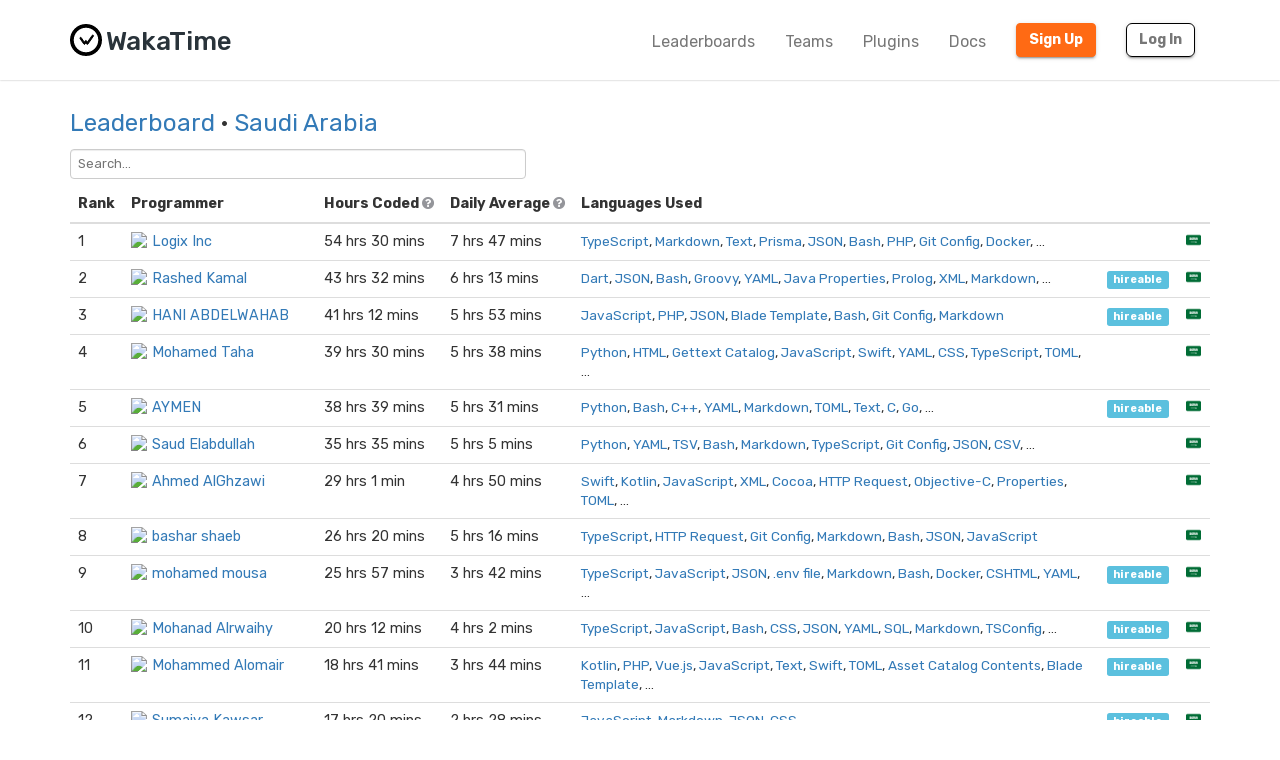

--- FILE ---
content_type: text/html; charset=utf-8
request_url: https://wakatime.com/leaders?country_code=SA
body_size: 12026
content:
<!DOCTYPE html>
<html lang="en" data-placeholder-focus="false">
  <!--
                 ,▄▄▓██████▓▄▄,
             ▄▓███████████████████▄
          ▄████████▀▀▀╙╙╙╙▀▀▀████████▄
        ▄██████▀└              └▀██████▄
       ██████└                    └▀█████
      █████▀                        ╙█████µ
     █████¬                    ▄█▓    █████
    ╟████⌐      ╓▄           ╓███▀     ████▌
    █████       ███▌        ▓███─      █████
    █████        ▀███,,▓▓ ╓███▀        ╟████
    █████         └██████████`         █████
    ╙████▌          ▀██▀███▀          ▐████▌
     ╟████▄                          ╓█████
      ▀█████                        ▓█████
       ╙██████,                  ,▄█████▀
         ▀██████▓▄            ▄▓██████▀
           ╙████████████████████████▀
              ╙▀████████████████▀╙
                    └╙╙╙╙╙╙└─
-->
  <head>
    <meta charset="UTF-8" />
    <meta name="google" value="notranslate" />
    <meta http-equiv="Content-Language" content="en_US" />
    <title>Saudi Arabia Leaderboards - WakaTime - Programming and time tracking leaderboards</title>
    <meta name="viewport" content="width=device-width, initial-scale=1.0">
    <meta name="description" content="Open source IDE plugins for programmers.">
    <meta name="author" content="WakaTime">
    <meta name="hostname" content="wakatime.com">
    <link rel="author" href="/humans.txt" />
    <link rel="manifest" href="/site.webmanifest">
    <link rel="apple-touch-icon" sizes="180x180" href="/apple-touch-icon.png">
    <link rel="icon" type="image/png" sizes="32x32" href="/favicon-32x32.png">
    <link rel="icon" type="image/png" sizes="16x16" href="/favicon-16x16.png">
    <link rel="icon" type="image/png" sizes="192x192" href="/android-chrome-192x192.png">
    <link rel="icon" type="image/png" sizes="512x512" href="/android-chrome-512x512.png">
    <link rel="mask-icon" href="/safari-pinned-tab.svg" color="#527da4">
    <meta name="msapplication-TileColor" content="#2d89ef">
    <meta name="msapplication-TileImage" content="/mstile-150x150.png">
    <meta name="msapplication-config" content="/browserconfig.xml">
    <link rel="shortcut icon" type="image/x-icon" href="/favicon.ico">
    <meta name="theme-color" content="#ffffff">
    <meta name="referrer" content="strict-origin-when-cross-origin">
    <meta name="twitter:site" content="@WakaTime" />
    <meta name="twitter:domain" content="wakatime.com" />
    <meta property="og:site_name" content="WakaTime" />
    <meta property="og:locale" content="en_US" />
    <meta property="og:type" content="website" />
    <meta property="og:title" content="WakaTime Developer Leaderboards - Saudi Arabia" />
    <meta property="og:description" content="Top programmers using WakaTime IDE plugins." />
    <link rel="preconnect" href="https://fonts.googleapis.com" />
    <link rel="preconnect" href="https://fonts.gstatic.com" crossorigin />
    <link href="https://fonts.googleapis.com/css2?family=Rubik:ital,wght@0,300;0,400;0,500;0,600;0,700;0,800;1,400&display=swap" rel="stylesheet"/ >
    <meta property="og:image" content="https://wakatime.com/static/img/fitbit-for-your-programming.png" />
    <link type="text/css" rel="stylesheet" href="/static/sdist/d2832468aedab39387abd544fce4b1a3.css">
    
  <link type="text/css" rel="stylesheet" href="/static/sdist/afc718ce4263f81f003279dc0d275c12.css">

    
  
    <link rel="canonical" href="https://wakatime.com/leaders?page=1&country_code=SA" />
  

  </head>

    <body  class="color_scheme-Light">

    
  
    
    
  
    
  
  
    
  
  
    
  
  
    
  
  
  
    
  
  
    
  
  
    
  
  
    
      
    
  
  
    
  
  
    
  
  
    
  

  <div class="waka-navbar navbar navbar-default navbar-light navbar-static-top navbar-large  navbar-border" role="navigation">
    <div class="container">
      <div class="navbar-header">
        <button type="button" class="navbar-toggle" data-toggle="collapse" data-target="#navbar-content">
          <span class="sr-only">Toggle navigation</span>
          
            <span class="fa fa-bars"></span>
          
        </button>
        
          <a class="navbar-brand" href="/">
            
              <img alt="WakaTime Logo" src="/static/img/wakatime.svg" />
            
            <span>WakaTime</span>
          </a>
        
      </div>

      
        <div id="navbar-content" class="collapse navbar-collapse navbar-right">
          
            <ul class="nav navbar-nav navbar-left">
              <li><a href="/leaders" class="navbar-link">Leaderboards</a></li>
              <li><a href="/teams" class="navbar-link">Teams</a></li>
              <li><a href="/plugins" class="navbar-link">Plugins</a></li>
              <li><a href="/developers" class="navbar-link">Docs</a></li>
            </ul>
          
          <ul class="nav navbar-nav">
            <li><a href="/signup" id="navbar-signup-btn" class="btn btn-orange btn-raised navbar-btn navbar-signup-btn">Sign Up</a></li>
            <li><a href="/login" class="btn btn-transparent btn-raised navbar-btn m-right-xs-30 m-right-sm-0">Log In</a></li>
          </ul>
          
        </div>
      


    </div>
  </div>


  


    <noscript>
  <div class="container">
    <div class="row" style="margin-top:80px;">
      <div class="alert alert-info">
        <p><strong>Oh Snap!</strong> WakaTime needs JavaScript for all the pretty graphs and charts.</p>
        <p>Please enable JavaScript in your browser to view the site.</p>
      </div>
    </div>
  </div>
</noscript>

    
  
  <div class="container">

    

    <div class="m-top-xs-30 m-bottom-xs-30">
      
      <div class="row">
        <div class="col-xs-12 col-sm-11 center-xs left-sm m-bottom-xs-20 m-bottom-sm-10">
          <h3 class="m-top-xs-0 m-bottom-xs-0">
            <a href="/leaders">Leaderboard</a>
            
            
            · <a href="?country_code=SA">Saudi Arabia</a>
            
            
          </h3>
        </div>
        
      </div>
      
        <div class="row">
          <div class="col-xs-12">
            <span class="search">
  <select name="search" data-placeholder="Search...">
    <option></option>
    <option value="1-1">Logix Inc</option><option value="1-2">Rashed Kamal</option><option value="1-3">HANI ABDELWAHAB</option><option value="1-4">Mohamed Taha</option><option value="1-5">AYMEN</option><option value="1-6">Saud Elabdullah</option><option value="1-7">Ahmed AlGhzawi</option><option value="1-8">bashar shaeb</option><option value="1-9">mohamed mousa</option><option value="1-10">Mohanad Alrwaihy</option><option value="1-11">Mohammed Alomair</option><option value="1-12">Sumaiya Kawsar</option><option value="1-13">Abdullah Alshaye</option><option value="1-14">Maryam</option><option value="1-15">Alaa</option><option value="1-16">Ammar Elhassan</option><option value="1-17">Hayam Ali</option><option value="1-18">Faisal AlMutairi</option><option value="1-19">@ebr4</option><option value="1-20">mohammed ali bin taleb</option><option value="1-21">khatab wedaa</option><option value="1-22">MOHAMMED ASIM HUSSAIN</option><option value="1-23">Saleh Alsaggaf</option><option value="1-24">Suraiya Kawsar</option><option value="1-25">Wedyan Fawaz</option><option value="1-26">o0t</option><option value="1-27">Abdulrahman Mosaibah</option><option value="1-28">Abdelrahman Sedahmed</option><option value="1-29">Osama Saeed</option><option value="1-30">Fatimah Mohammed</option><option value="1-31">Omar Bahareth</option><option value="1-32">nasser</option><option value="1-33">joseph Omer</option><option value="1-34">Khayal</option><option value="1-35">Hassan Siddig</option><option value="1-36">HassanYu</option><option value="1-37">Ibrahim BinAlshikh</option><option value="1-38">mohammed</option><option value="1-39">Bashar Shaeb</option><option value="1-40">Abdelrahman Gobarah</option><option value="1-41">Sideeq Youssef</option><option value="1-42">Hassan Al Zahrani</option><option value="1-43">Mohamed Gomaa</option><option value="1-44">ALI ALDHAMEN</option><option value="1-45">Ekram Feras</option><option value="1-46">Ahmed Rowaihi</option><option value="1-47">@Senqii</option><option value="1-48">Mazen Alotaibi</option><option value="1-49">Ali Busaleh</option><option value="1-50">Marwa</option><option value="1-51">@alashoor89</option>
  </select>
</span>
          </div>
        </div>
      
      <div class="row">
        <div class="col-xs-12">

          
            
  <div class="row">
    <div class="col-xs-12">
      <table class="table leaders">
        <thead>
          <tr>
            <th style="width:1%;white-space:nowrap;"><span class="hide-xs show-sm">Rank</span><span class="hide-sm">#</span></th>
            <th>Programmer</th>
            <th>
              <span class="hide-xs show-sm">
                Hours Coded
                <i class="fa fa-question-circle" data-toggle="popover" data-placement="top" data-content="Total hours coded over the last 7 days from Yesterday, using default 15 minute timeout, only showing coding activity from known languages."></i>
              </span>
              <span class="hide-sm">Hours</span>
            </th>
            <th>
              <span class="hide-xs show-sm">
                Daily Average
                <i class="fa fa-question-circle" data-toggle="popover" data-placement="top" data-content="Average hours coded per day, excluding days with zero coding activity."></i>
              </span>
              <span class="hide-sm">Average</span>
            </th>
            <th>Languages Used</th>
            <th style="width:1%;white-space:nowrap;"></th>
            <th style="width:1%;white-space:nowrap;"></th>
          </tr>
        </thead>
        <tbody>
          
            
            
              
                
                
                  <tr class="rank-1">
                    <td><a name="1"></a>1</td>
                    <td>
                      <a class="leader-coder" href="/@logix?rank=1&page=1&country_code=SA"><img src="https://wakatime.com/photo/7fd023f4-368a-4fe7-8bc6-31deba4218b5?s=16" class="img-circle m-right-xs-5" />Logix Inc</a>
                    </td>
                    <td class="tcol">54 hrs 30 mins</td>
                    <td class="avgcol">7 hrs 47 mins</td>
                    <td class="langcol"><span><a href="https://wakatime.com/leaders/language/typescript?country_code=SA">TypeScript</a>, <a href="https://wakatime.com/leaders/language/markdown?country_code=SA">Markdown</a>, <a href="https://wakatime.com/leaders/language/text?country_code=SA">Text</a>, <a href="https://wakatime.com/leaders/language/prisma?country_code=SA">Prisma</a>, <a href="https://wakatime.com/leaders/language/json?country_code=SA">JSON</a>, <a href="https://wakatime.com/leaders/language/bash?country_code=SA">Bash</a>, <a href="https://wakatime.com/leaders/language/php?country_code=SA">PHP</a>, <a href="https://wakatime.com/leaders/language/git%20config?country_code=SA">Git Config</a>, <a href="https://wakatime.com/leaders/language/docker?country_code=SA">Docker</a>, …</span></td>
                    <td></td>
                    <td class="ccol"><a href="?country_code=SA" title="Riyadh, Saudi Arabia" class="tip">🇸🇦</a></td>
                  </tr>
                
              
            
              
                
                
                  <tr class="rank-2">
                    <td><a name="2"></a>2</td>
                    <td>
                      <a class="leader-coder" href="/@Rashedswen?rank=2&page=1&country_code=SA"><img src="https://wakatime.com/photo/144460e2-c763-4c34-9bc8-728ffc1410c8?s=16" class="img-circle m-right-xs-5" />Rashed Kamal</a>
                    </td>
                    <td class="tcol">43 hrs 32 mins</td>
                    <td class="avgcol">6 hrs 13 mins</td>
                    <td class="langcol"><span><a href="https://wakatime.com/leaders/language/dart?country_code=SA">Dart</a>, <a href="https://wakatime.com/leaders/language/json?country_code=SA">JSON</a>, <a href="https://wakatime.com/leaders/language/bash?country_code=SA">Bash</a>, <a href="https://wakatime.com/leaders/language/groovy?country_code=SA">Groovy</a>, <a href="https://wakatime.com/leaders/language/yaml?country_code=SA">YAML</a>, <a href="https://wakatime.com/leaders/language/java%20properties?country_code=SA">Java Properties</a>, <a href="https://wakatime.com/leaders/language/prolog?country_code=SA">Prolog</a>, <a href="https://wakatime.com/leaders/language/xml?country_code=SA">XML</a>, <a href="https://wakatime.com/leaders/language/markdown?country_code=SA">Markdown</a>, …</span></td>
                    <td><a class="label label-info" href="?hireable=true&country_code=SA" title="Available for employment or contracting">hireable</a></td>
                    <td class="ccol"><a href="?country_code=SA" title="Makkah, Mecca Region, Saudi Arabia" class="tip">🇸🇦</a></td>
                  </tr>
                
              
            
              
                
                
                  <tr class="rank-3">
                    <td><a name="3"></a>3</td>
                    <td>
                      <a class="leader-coder" href="/@7ani9?rank=3&page=1&country_code=SA"><img src="https://wakatime.com/photo/7d47039f-2c6b-4931-97b9-cd1310bab9e2?s=16" class="img-circle m-right-xs-5" />HANI ABDELWAHAB</a>
                    </td>
                    <td class="tcol">41 hrs 12 mins</td>
                    <td class="avgcol">5 hrs 53 mins</td>
                    <td class="langcol"><span><a href="https://wakatime.com/leaders/language/javascript?country_code=SA">JavaScript</a>, <a href="https://wakatime.com/leaders/language/php?country_code=SA">PHP</a>, <a href="https://wakatime.com/leaders/language/json?country_code=SA">JSON</a>, <a href="https://wakatime.com/leaders/language/blade%20template?country_code=SA">Blade Template</a>, <a href="https://wakatime.com/leaders/language/bash?country_code=SA">Bash</a>, <a href="https://wakatime.com/leaders/language/git%20config?country_code=SA">Git Config</a>, <a href="https://wakatime.com/leaders/language/markdown?country_code=SA">Markdown</a> </span></td>
                    <td><a class="label label-info" href="?hireable=true&country_code=SA" title="Available for employment or contracting">hireable</a></td>
                    <td class="ccol"><a href="?country_code=SA" title="Makkah, Mecca Region, Saudi Arabia" class="tip">🇸🇦</a></td>
                  </tr>
                
              
            
              
                
                
                  <tr class="rank-4">
                    <td><a name="4"></a>4</td>
                    <td>
                      <a class="leader-coder" href="/@maats_s?rank=4&page=1&country_code=SA"><img src="https://wakatime.com/photo/9c3ca540-5b61-4970-9617-be418e5cd11b?s=16" class="img-circle m-right-xs-5" />Mohamed Taha</a>
                    </td>
                    <td class="tcol">39 hrs 30 mins</td>
                    <td class="avgcol">5 hrs 38 mins</td>
                    <td class="langcol"><span><a href="https://wakatime.com/leaders/language/python?country_code=SA">Python</a>, <a href="https://wakatime.com/leaders/language/html?country_code=SA">HTML</a>, <a href="https://wakatime.com/leaders/language/gettext%20catalog?country_code=SA">Gettext Catalog</a>, <a href="https://wakatime.com/leaders/language/javascript?country_code=SA">JavaScript</a>, <a href="https://wakatime.com/leaders/language/swift?country_code=SA">Swift</a>, <a href="https://wakatime.com/leaders/language/yaml?country_code=SA">YAML</a>, <a href="https://wakatime.com/leaders/language/css?country_code=SA">CSS</a>, <a href="https://wakatime.com/leaders/language/typescript?country_code=SA">TypeScript</a>, <a href="https://wakatime.com/leaders/language/toml?country_code=SA">TOML</a>, …</span></td>
                    <td></td>
                    <td class="ccol"><a href="?country_code=SA" title="Riyadh, Saudi Arabia" class="tip">🇸🇦</a></td>
                  </tr>
                
              
            
              
                
                
                  <tr class="rank-5">
                    <td><a name="5"></a>5</td>
                    <td>
                      <a class="leader-coder" href="/@AA?rank=5&page=1&country_code=SA"><img src="https://wakatime.com/photo/ffc1f867-6c8f-4c51-8887-d785ce4c5138?s=16" class="img-circle m-right-xs-5" />AYMEN</a>
                    </td>
                    <td class="tcol">38 hrs 39 mins</td>
                    <td class="avgcol">5 hrs 31 mins</td>
                    <td class="langcol"><span><a href="https://wakatime.com/leaders/language/python?country_code=SA">Python</a>, <a href="https://wakatime.com/leaders/language/bash?country_code=SA">Bash</a>, <a href="https://wakatime.com/leaders/language/c%2B%2B?country_code=SA">C++</a>, <a href="https://wakatime.com/leaders/language/yaml?country_code=SA">YAML</a>, <a href="https://wakatime.com/leaders/language/markdown?country_code=SA">Markdown</a>, <a href="https://wakatime.com/leaders/language/toml?country_code=SA">TOML</a>, <a href="https://wakatime.com/leaders/language/text?country_code=SA">Text</a>, <a href="https://wakatime.com/leaders/language/c?country_code=SA">C</a>, <a href="https://wakatime.com/leaders/language/go?country_code=SA">Go</a>, …</span></td>
                    <td><a class="label label-info" href="?hireable=true&country_code=SA" title="Available for employment or contracting">hireable</a></td>
                    <td class="ccol"><a href="?country_code=SA" title="Makkah, Mecca Region, Saudi Arabia" class="tip">🇸🇦</a></td>
                  </tr>
                
              
            
              
                
                
                  <tr class="rank-6">
                    <td><a name="6"></a>6</td>
                    <td>
                      <a class="leader-coder" href="/@Saud_Elabdullah?rank=6&page=1&country_code=SA"><img src="https://wakatime.com/photo/162085c9-3f01-44eb-b5ca-d525ab7cc488?s=16" class="img-circle m-right-xs-5" />Saud Elabdullah</a>
                    </td>
                    <td class="tcol">35 hrs 35 mins</td>
                    <td class="avgcol">5 hrs 5 mins</td>
                    <td class="langcol"><span><a href="https://wakatime.com/leaders/language/python?country_code=SA">Python</a>, <a href="https://wakatime.com/leaders/language/yaml?country_code=SA">YAML</a>, <a href="https://wakatime.com/leaders/language/tsv?country_code=SA">TSV</a>, <a href="https://wakatime.com/leaders/language/bash?country_code=SA">Bash</a>, <a href="https://wakatime.com/leaders/language/markdown?country_code=SA">Markdown</a>, <a href="https://wakatime.com/leaders/language/typescript?country_code=SA">TypeScript</a>, <a href="https://wakatime.com/leaders/language/git%20config?country_code=SA">Git Config</a>, <a href="https://wakatime.com/leaders/language/json?country_code=SA">JSON</a>, <a href="https://wakatime.com/leaders/language/csv?country_code=SA">CSV</a>, …</span></td>
                    <td></td>
                    <td class="ccol"><a href="?country_code=SA" title="Dammam, Eastern Province, Saudi Arabia" class="tip">🇸🇦</a></td>
                  </tr>
                
              
            
              
                
                
                  <tr class="rank-7">
                    <td><a name="7"></a>7</td>
                    <td>
                      <a class="leader-coder" href="/@mrahmed017?rank=7&page=1&country_code=SA"><img src="https://wakatime.com/photo/decdb6f0-5731-4e90-9fba-bd08d41cb263?s=16" class="img-circle m-right-xs-5" />Ahmed AlGhzawi</a>
                    </td>
                    <td class="tcol">29 hrs 1 min</td>
                    <td class="avgcol">4 hrs 50 mins</td>
                    <td class="langcol"><span><a href="https://wakatime.com/leaders/language/swift?country_code=SA">Swift</a>, <a href="https://wakatime.com/leaders/language/kotlin?country_code=SA">Kotlin</a>, <a href="https://wakatime.com/leaders/language/javascript?country_code=SA">JavaScript</a>, <a href="https://wakatime.com/leaders/language/xml?country_code=SA">XML</a>, <a href="https://wakatime.com/leaders/language/cocoa?country_code=SA">Cocoa</a>, <a href="https://wakatime.com/leaders/language/http%20request?country_code=SA">HTTP Request</a>, <a href="https://wakatime.com/leaders/language/objective-c?country_code=SA">Objective-C</a>, <a href="https://wakatime.com/leaders/language/properties?country_code=SA">Properties</a>, <a href="https://wakatime.com/leaders/language/toml?country_code=SA">TOML</a>, …</span></td>
                    <td></td>
                    <td class="ccol"><a href="?country_code=SA" title="Riyadh, Saudi Arabia" class="tip">🇸🇦</a></td>
                  </tr>
                
              
            
              
                
                
                  <tr class="rank-8">
                    <td><a name="8"></a>8</td>
                    <td>
                      <a class="leader-coder" href="/@bashar_dev?rank=8&page=1&country_code=SA"><img src="https://wakatime.com/photo/c42b3a48-8053-45b9-848f-b1b901e983fe?s=16" class="img-circle m-right-xs-5" />bashar shaeb</a>
                    </td>
                    <td class="tcol">26 hrs 20 mins</td>
                    <td class="avgcol">5 hrs 16 mins</td>
                    <td class="langcol"><span><a href="https://wakatime.com/leaders/language/typescript?country_code=SA">TypeScript</a>, <a href="https://wakatime.com/leaders/language/http%20request?country_code=SA">HTTP Request</a>, <a href="https://wakatime.com/leaders/language/git%20config?country_code=SA">Git Config</a>, <a href="https://wakatime.com/leaders/language/markdown?country_code=SA">Markdown</a>, <a href="https://wakatime.com/leaders/language/bash?country_code=SA">Bash</a>, <a href="https://wakatime.com/leaders/language/json?country_code=SA">JSON</a>, <a href="https://wakatime.com/leaders/language/javascript?country_code=SA">JavaScript</a> </span></td>
                    <td></td>
                    <td class="ccol"><a href="?country_code=SA" title="Riyadh, Saudi Arabia" class="tip">🇸🇦</a></td>
                  </tr>
                
              
            
              
                
                
                  <tr class="rank-9">
                    <td><a name="9"></a>9</td>
                    <td>
                      <a class="leader-coder" href="/@mohamed_mousa?rank=9&page=1&country_code=SA"><img src="https://wakatime.com/photo/1f6bd07b-0a8e-4f48-8312-4afea391ae31?s=16" class="img-circle m-right-xs-5" />mohamed mousa</a>
                    </td>
                    <td class="tcol">25 hrs 57 mins</td>
                    <td class="avgcol">3 hrs 42 mins</td>
                    <td class="langcol"><span><a href="https://wakatime.com/leaders/language/typescript?country_code=SA">TypeScript</a>, <a href="https://wakatime.com/leaders/language/javascript?country_code=SA">JavaScript</a>, <a href="https://wakatime.com/leaders/language/json?country_code=SA">JSON</a>, <a href="https://wakatime.com/leaders/language/.env%20file?country_code=SA">.env file</a>, <a href="https://wakatime.com/leaders/language/markdown?country_code=SA">Markdown</a>, <a href="https://wakatime.com/leaders/language/bash?country_code=SA">Bash</a>, <a href="https://wakatime.com/leaders/language/docker?country_code=SA">Docker</a>, <a href="https://wakatime.com/leaders/language/cshtml?country_code=SA">CSHTML</a>, <a href="https://wakatime.com/leaders/language/yaml?country_code=SA">YAML</a>, …</span></td>
                    <td><a class="label label-info" href="?hireable=true&country_code=SA" title="Available for employment or contracting">hireable</a></td>
                    <td class="ccol"><a href="?country_code=SA" title="Makkah, Mecca Region, Saudi Arabia" class="tip">🇸🇦</a></td>
                  </tr>
                
              
            
              
                
                
                  <tr class="rank-10">
                    <td><a name="10"></a>10</td>
                    <td>
                      <a class="leader-coder" href="/@MohanadOO?rank=10&page=1&country_code=SA"><img src="https://wakatime.com/photo/70dd7150-35f0-4e66-a180-e4f2d50c544a?s=16" class="img-circle m-right-xs-5" />Mohanad Alrwaihy</a>
                    </td>
                    <td class="tcol">20 hrs 12 mins</td>
                    <td class="avgcol">4 hrs 2 mins</td>
                    <td class="langcol"><span><a href="https://wakatime.com/leaders/language/typescript?country_code=SA">TypeScript</a>, <a href="https://wakatime.com/leaders/language/javascript?country_code=SA">JavaScript</a>, <a href="https://wakatime.com/leaders/language/bash?country_code=SA">Bash</a>, <a href="https://wakatime.com/leaders/language/css?country_code=SA">CSS</a>, <a href="https://wakatime.com/leaders/language/json?country_code=SA">JSON</a>, <a href="https://wakatime.com/leaders/language/yaml?country_code=SA">YAML</a>, <a href="https://wakatime.com/leaders/language/sql?country_code=SA">SQL</a>, <a href="https://wakatime.com/leaders/language/markdown?country_code=SA">Markdown</a>, <a href="https://wakatime.com/leaders/language/tsconfig?country_code=SA">TSConfig</a>, …</span></td>
                    <td><a class="label label-info" href="?hireable=true&country_code=SA" title="Available for employment or contracting">hireable</a></td>
                    <td class="ccol"><a href="?country_code=SA" title="Makkah, Mecca Region, Saudi Arabia" class="tip">🇸🇦</a></td>
                  </tr>
                
              
            
              
                
                
                  <tr class="rank-11">
                    <td><a name="11"></a>11</td>
                    <td>
                      <a class="leader-coder" href="/@alomair91?rank=11&page=1&country_code=SA"><img src="https://wakatime.com/photo/1e015246-f191-40b9-bfef-fc7a45d5242b?s=16" class="img-circle m-right-xs-5" />Mohammed Alomair</a>
                    </td>
                    <td class="tcol">18 hrs 41 mins</td>
                    <td class="avgcol">3 hrs 44 mins</td>
                    <td class="langcol"><span><a href="https://wakatime.com/leaders/language/kotlin?country_code=SA">Kotlin</a>, <a href="https://wakatime.com/leaders/language/php?country_code=SA">PHP</a>, <a href="https://wakatime.com/leaders/language/vue.js?country_code=SA">Vue.js</a>, <a href="https://wakatime.com/leaders/language/javascript?country_code=SA">JavaScript</a>, <a href="https://wakatime.com/leaders/language/text?country_code=SA">Text</a>, <a href="https://wakatime.com/leaders/language/swift?country_code=SA">Swift</a>, <a href="https://wakatime.com/leaders/language/toml?country_code=SA">TOML</a>, <a href="https://wakatime.com/leaders/language/asset%20catalog%20contents?country_code=SA">Asset Catalog Contents</a>, <a href="https://wakatime.com/leaders/language/blade%20template?country_code=SA">Blade Template</a>, …</span></td>
                    <td><a class="label label-info" href="?hireable=true&country_code=SA" title="Available for employment or contracting">hireable</a></td>
                    <td class="ccol"><a href="?country_code=SA" title="Riyadh, Saudi Arabia" class="tip">🇸🇦</a></td>
                  </tr>
                
              
            
              
                
                
                  <tr class="rank-12">
                    <td><a name="12"></a>12</td>
                    <td>
                      <a class="leader-coder" href="/@sumaiyakawsar?rank=12&page=1&country_code=SA"><img src="https://wakatime.com/photo/0975cca4-929b-4d71-9261-c654018e5d3e?s=16" class="img-circle m-right-xs-5" />Sumaiya Kawsar</a>
                    </td>
                    <td class="tcol">17 hrs 20 mins</td>
                    <td class="avgcol">2 hrs 28 mins</td>
                    <td class="langcol"><span><a href="https://wakatime.com/leaders/language/javascript?country_code=SA">JavaScript</a>, <a href="https://wakatime.com/leaders/language/markdown?country_code=SA">Markdown</a>, <a href="https://wakatime.com/leaders/language/json?country_code=SA">JSON</a>, <a href="https://wakatime.com/leaders/language/css?country_code=SA">CSS</a> </span></td>
                    <td><a class="label label-info" href="?hireable=true&country_code=SA" title="Available for employment or contracting">hireable</a></td>
                    <td class="ccol"><a href="?country_code=SA" title="Riyadh, Saudi Arabia" class="tip">🇸🇦</a></td>
                  </tr>
                
              
            
              
                
                
                  <tr class="rank-13">
                    <td><a name="13"></a>13</td>
                    <td>
                      <a class="leader-coder" href="/@Abdullah700?rank=13&page=1&country_code=SA"><img src="https://wakatime.com/photo/b5df3a6f-cebf-463c-bebb-ff9101aa0a04?s=16" class="img-circle m-right-xs-5" />Abdullah Alshaye</a>
                    </td>
                    <td class="tcol">15 hrs 54 mins</td>
                    <td class="avgcol">2 hrs 16 mins</td>
                    <td class="langcol"><span><a href="https://wakatime.com/leaders/language/typescript?country_code=SA">TypeScript</a>, <a href="https://wakatime.com/leaders/language/markdown?country_code=SA">Markdown</a>, <a href="https://wakatime.com/leaders/language/yaml?country_code=SA">YAML</a>, <a href="https://wakatime.com/leaders/language/json?country_code=SA">JSON</a>, <a href="https://wakatime.com/leaders/language/javascript?country_code=SA">JavaScript</a>, <a href="https://wakatime.com/leaders/language/sql?country_code=SA">SQL</a>, <a href="https://wakatime.com/leaders/language/prisma?country_code=SA">Prisma</a>, <a href="https://wakatime.com/leaders/language/csv?country_code=SA">CSV</a>, <a href="https://wakatime.com/leaders/language/bash?country_code=SA">Bash</a>, …</span></td>
                    <td><a class="label label-info" href="?hireable=true&country_code=SA" title="Available for employment or contracting">hireable</a></td>
                    <td class="ccol"><a href="?country_code=SA" title="Riyadh, Saudi Arabia" class="tip">🇸🇦</a></td>
                  </tr>
                
              
            
              
                
                
                  <tr class="rank-14">
                    <td><a name="14"></a>14</td>
                    <td>
                      <a class="leader-coder" href="/@maraAl?rank=14&page=1&country_code=SA"><img src="https://wakatime.com/photo/0fc359ae-d147-4299-bf76-ccc78ee3273b?s=16" class="img-circle m-right-xs-5" />Maryam</a>
                    </td>
                    <td class="tcol">15 hrs 35 mins</td>
                    <td class="avgcol">2 hrs 13 mins</td>
                    <td class="langcol"><span><a href="https://wakatime.com/leaders/language/kotlin?country_code=SA">Kotlin</a>, <a href="https://wakatime.com/leaders/language/markdown?country_code=SA">Markdown</a>, <a href="https://wakatime.com/leaders/language/html?country_code=SA">HTML</a>, <a href="https://wakatime.com/leaders/language/typescript?country_code=SA">TypeScript</a>, <a href="https://wakatime.com/leaders/language/toml?country_code=SA">TOML</a>, <a href="https://wakatime.com/leaders/language/python?country_code=SA">Python</a>, <a href="https://wakatime.com/leaders/language/java%20properties?country_code=SA">Java Properties</a>, <a href="https://wakatime.com/leaders/language/yarn.lock?country_code=SA">yarn.lock</a>, <a href="https://wakatime.com/leaders/language/gitignore%20file?country_code=SA">GitIgnore file</a>, …</span></td>
                    <td></td>
                    <td class="ccol"><a href="?country_code=SA" title="Madinah, Medina Region, Saudi Arabia" class="tip">🇸🇦</a></td>
                  </tr>
                
              
            
              
                
                
                  <tr class="rank-15">
                    <td><a name="15"></a>15</td>
                    <td>
                      <a class="leader-coder" href="/@48117885-a9e7-4370-aa2e-cf83722b0add?rank=15&page=1&country_code=SA"><img src="https://wakatime.com/photo/48117885-a9e7-4370-aa2e-cf83722b0add?s=16" class="img-circle m-right-xs-5" />Alaa</a>
                    </td>
                    <td class="tcol">14 hrs 37 mins</td>
                    <td class="avgcol">2 hrs 26 mins</td>
                    <td class="langcol"><span><a href="https://wakatime.com/leaders/language/swift?country_code=SA">Swift</a> </span></td>
                    <td></td>
                    <td class="ccol"><a href="?country_code=SA" title="Riyadh, Saudi Arabia" class="tip">🇸🇦</a></td>
                  </tr>
                
              
            
              
                
                
                  <tr class="rank-16">
                    <td><a name="16"></a>16</td>
                    <td>
                      <a class="leader-coder" href="/@7864b5df-975c-46ac-a8de-620733ba0070?rank=16&page=1&country_code=SA"><img src="https://wakatime.com/photo/7864b5df-975c-46ac-a8de-620733ba0070?s=16" class="img-circle m-right-xs-5" />Ammar Elhassan</a>
                    </td>
                    <td class="tcol">13 hrs 1 min</td>
                    <td class="avgcol">2 hrs 10 mins</td>
                    <td class="langcol"><span><a href="https://wakatime.com/leaders/language/c%23?country_code=SA">C#</a>, <a href="https://wakatime.com/leaders/language/binary?country_code=SA">Binary</a>, <a href="https://wakatime.com/leaders/language/typescript?country_code=SA">TypeScript</a>, <a href="https://wakatime.com/leaders/language/html?country_code=SA">HTML</a>, <a href="https://wakatime.com/leaders/language/json?country_code=SA">JSON</a>, <a href="https://wakatime.com/leaders/language/scss?country_code=SA">SCSS</a>, <a href="https://wakatime.com/leaders/language/xml?country_code=SA">XML</a>, <a href="https://wakatime.com/leaders/language/http?country_code=SA">HTTP</a> </span></td>
                    <td><a class="label label-info" href="?hireable=true&country_code=SA" title="Available for employment or contracting">hireable</a></td>
                    <td class="ccol"><a href="?country_code=SA" title="Riyadh, Saudi Arabia" class="tip">🇸🇦</a></td>
                  </tr>
                
              
            
              
                
                
                  <tr class="rank-17">
                    <td><a name="17"></a>17</td>
                    <td>
                      <a class="leader-coder" href="/@progHem?rank=17&page=1&country_code=SA"><img src="https://wakatime.com/photo/5a53006e-a109-4655-bd70-00ec0e8e3546?s=16" class="img-circle m-right-xs-5" />Hayam Ali</a>
                    </td>
                    <td class="tcol">12 hrs 8 mins</td>
                    <td class="avgcol">2 hrs 1 min</td>
                    <td class="langcol"><span><a href="https://wakatime.com/leaders/language/typescript?country_code=SA">TypeScript</a>, <a href="https://wakatime.com/leaders/language/javascript?country_code=SA">JavaScript</a>, <a href="https://wakatime.com/leaders/language/jinja?country_code=SA">Jinja</a>, <a href="https://wakatime.com/leaders/language/markdown?country_code=SA">Markdown</a>, <a href="https://wakatime.com/leaders/language/json?country_code=SA">JSON</a>, <a href="https://wakatime.com/leaders/language/twig?country_code=SA">Twig</a>, <a href="https://wakatime.com/leaders/language/powershell?country_code=SA">PowerShell</a>, <a href="https://wakatime.com/leaders/language/gettext%20catalog?country_code=SA">Gettext Catalog</a>, <a href="https://wakatime.com/leaders/language/html?country_code=SA">HTML</a>, …</span></td>
                    <td><a class="label label-info" href="?hireable=true&country_code=SA" title="Available for employment or contracting">hireable</a></td>
                    <td class="ccol"><a href="?country_code=SA" title="Makkah, Mecca Region, Saudi Arabia" class="tip">🇸🇦</a></td>
                  </tr>
                
              
            
              
                
                
                  <tr class="rank-18">
                    <td><a name="18"></a>18</td>
                    <td>
                      <a class="leader-coder" href="/@iFaisal0?rank=18&page=1&country_code=SA"><img src="https://wakatime.com/photo/b07c8bfe-a504-4473-9c4e-9418f052e93d?s=16" class="img-circle m-right-xs-5" />Faisal AlMutairi</a>
                    </td>
                    <td class="tcol">11 hrs 27 mins</td>
                    <td class="avgcol">1 hr 54 mins</td>
                    <td class="langcol"><span><a href="https://wakatime.com/leaders/language/lua?country_code=SA">Lua</a>, <a href="https://wakatime.com/leaders/language/typescript?country_code=SA">TypeScript</a>, <a href="https://wakatime.com/leaders/language/javascript?country_code=SA">JavaScript</a>, <a href="https://wakatime.com/leaders/language/json?country_code=SA">JSON</a>, <a href="https://wakatime.com/leaders/language/bash?country_code=SA">Bash</a>, <a href="https://wakatime.com/leaders/language/sql?country_code=SA">SQL</a>, <a href="https://wakatime.com/leaders/language/unity3d%20asset?country_code=SA">Unity3D Asset</a>, <a href="https://wakatime.com/leaders/language/ini?country_code=SA">INI</a>, <a href="https://wakatime.com/leaders/language/markdown?country_code=SA">Markdown</a>, …</span></td>
                    <td><a class="label label-info" href="?hireable=true&country_code=SA" title="Available for employment or contracting">hireable</a></td>
                    <td class="ccol"><a href="?country_code=SA" title="Makkah, Mecca Region, Saudi Arabia" class="tip">🇸🇦</a></td>
                  </tr>
                
              
            
              
                
                
                  <tr class="rank-19">
                    <td><a name="19"></a>19</td>
                    <td>
                      <a class="leader-coder" href="/@ebr4?rank=19&page=1&country_code=SA"><img src="https://wakatime.com/photo/0ee6e305-b1ed-49bf-bb70-7128a366628f?s=16" class="img-circle m-right-xs-5" />@ebr4</a>
                    </td>
                    <td class="tcol">11 hrs 20 mins</td>
                    <td class="avgcol">2 hrs 16 mins</td>
                    <td class="langcol"><span><a href="https://wakatime.com/leaders/language/c%23?country_code=SA">C#</a>, <a href="https://wakatime.com/leaders/language/binary?country_code=SA">Binary</a>, <a href="https://wakatime.com/leaders/language/xml?country_code=SA">XML</a>, <a href="https://wakatime.com/leaders/language/typescript?country_code=SA">TypeScript</a>, <a href="https://wakatime.com/leaders/language/json?country_code=SA">JSON</a>, <a href="https://wakatime.com/leaders/language/yaml?country_code=SA">YAML</a>, <a href="https://wakatime.com/leaders/language/docker?country_code=SA">Docker</a>, <a href="https://wakatime.com/leaders/language/cshtml?country_code=SA">CSHTML</a>, <a href="https://wakatime.com/leaders/language/text?country_code=SA">Text</a>, …</span></td>
                    <td><a class="label label-info" href="?hireable=true&country_code=SA" title="Available for employment or contracting">hireable</a></td>
                    <td class="ccol"><a href="?country_code=SA" title="Riyadh, Saudi Arabia" class="tip">🇸🇦</a></td>
                  </tr>
                
              
            
              
                
                
                  <tr class="rank-20">
                    <td><a name="20"></a>20</td>
                    <td>
                      <a class="leader-coder" href="/@mohammedalibintaleb?rank=20&page=1&country_code=SA"><img src="https://wakatime.com/photo/3c2cb223-9541-473c-9388-54b4fc18c70c?s=16" class="img-circle m-right-xs-5" />mohammed ali bin taleb</a>
                    </td>
                    <td class="tcol">10 hrs 18 mins</td>
                    <td class="avgcol">1 hr 43 mins</td>
                    <td class="langcol"><span><a href="https://wakatime.com/leaders/language/typescript?country_code=SA">TypeScript</a>, <a href="https://wakatime.com/leaders/language/json?country_code=SA">JSON</a>, <a href="https://wakatime.com/leaders/language/javascript?country_code=SA">JavaScript</a>, <a href="https://wakatime.com/leaders/language/css?country_code=SA">CSS</a> </span></td>
                    <td><a class="label label-info" href="?hireable=true&country_code=SA" title="Available for employment or contracting">hireable</a></td>
                    <td class="ccol"><a href="?country_code=SA" title="Madinah, Medina Region, Saudi Arabia" class="tip">🇸🇦</a></td>
                  </tr>
                
              
            
              
                
                
                  <tr class="rank-21">
                    <td><a name="21"></a>21</td>
                    <td>
                      <a class="leader-coder" href="/@khatabwedaa?rank=21&page=1&country_code=SA"><img src="https://wakatime.com/photo/5645989c-b2d1-4f4c-b716-7dd240a024af?s=16" class="img-circle m-right-xs-5" />khatab wedaa</a>
                    </td>
                    <td class="tcol">10 hrs 16 mins</td>
                    <td class="avgcol">2 hrs 3 mins</td>
                    <td class="langcol"><span><a href="https://wakatime.com/leaders/language/typescript?country_code=SA">TypeScript</a>, <a href="https://wakatime.com/leaders/language/javascript?country_code=SA">JavaScript</a>, <a href="https://wakatime.com/leaders/language/yaml?country_code=SA">YAML</a>, <a href="https://wakatime.com/leaders/language/json?country_code=SA">JSON</a>, <a href="https://wakatime.com/leaders/language/docker?country_code=SA">Docker</a>, <a href="https://wakatime.com/leaders/language/nginx%20configuration%20file?country_code=SA">Nginx configuration file</a>, <a href="https://wakatime.com/leaders/language/tsconfig?country_code=SA">TSConfig</a>, <a href="https://wakatime.com/leaders/language/bash?country_code=SA">Bash</a>, <a href="https://wakatime.com/leaders/language/apache%20config?country_code=SA">Apache Config</a>, …</span></td>
                    <td></td>
                    <td class="ccol"><a href="?country_code=SA" title="Riyadh, Saudi Arabia" class="tip">🇸🇦</a></td>
                  </tr>
                
              
            
              
                
                
                  <tr class="rank-22">
                    <td><a name="22"></a>22</td>
                    <td>
                      <a class="leader-coder" href="/@asimhussain01?rank=22&page=1&country_code=SA"><img src="https://wakatime.com/photo/92b86f01-6d3e-4a7b-a185-d518b5f437a8?s=16" class="img-circle m-right-xs-5" />MOHAMMED ASIM HUSSAIN</a>
                    </td>
                    <td class="tcol">9 hrs 36 mins</td>
                    <td class="avgcol">1 hr 36 mins</td>
                    <td class="langcol"><span><a href="https://wakatime.com/leaders/language/python?country_code=SA">Python</a>, <a href="https://wakatime.com/leaders/language/php?country_code=SA">PHP</a>, <a href="https://wakatime.com/leaders/language/markdown?country_code=SA">Markdown</a>, <a href="https://wakatime.com/leaders/language/git%20config?country_code=SA">Git Config</a>, <a href="https://wakatime.com/leaders/language/ini?country_code=SA">INI</a>, <a href="https://wakatime.com/leaders/language/bash?country_code=SA">Bash</a>, <a href="https://wakatime.com/leaders/language/xml?country_code=SA">XML</a>, <a href="https://wakatime.com/leaders/language/sql?country_code=SA">SQL</a>, <a href="https://wakatime.com/leaders/language/toml?country_code=SA">TOML</a>, …</span></td>
                    <td></td>
                    <td class="ccol"><a href="?country_code=SA" title="Riyadh, Saudi Arabia" class="tip">🇸🇦</a></td>
                  </tr>
                
              
            
              
                
                
                  <tr class="rank-23">
                    <td><a name="23"></a>23</td>
                    <td>
                      <a class="leader-coder" href="/@Sen75?rank=23&page=1&country_code=SA"><img src="https://wakatime.com/photo/cc3731f3-e256-45f9-8415-90c89e47321b?s=16" class="img-circle m-right-xs-5" />Saleh Alsaggaf</a>
                    </td>
                    <td class="tcol">9 hrs 30 mins</td>
                    <td class="avgcol">2 hrs 22 mins</td>
                    <td class="langcol"><span><a href="https://wakatime.com/leaders/language/typescript?country_code=SA">TypeScript</a>, <a href="https://wakatime.com/leaders/language/html?country_code=SA">HTML</a>, <a href="https://wakatime.com/leaders/language/json?country_code=SA">JSON</a>, <a href="https://wakatime.com/leaders/language/scss?country_code=SA">SCSS</a> </span></td>
                    <td><a class="label label-info" href="?hireable=true&country_code=SA" title="Available for employment or contracting">hireable</a></td>
                    <td class="ccol"><a href="?country_code=SA" title="Makkah, Mecca Region, Saudi Arabia" class="tip">🇸🇦</a></td>
                  </tr>
                
              
            
              
                
                
                  <tr class="rank-24">
                    <td><a name="24"></a>24</td>
                    <td>
                      <a class="leader-coder" href="/@suraiyakawsar?rank=24&page=1&country_code=SA"><img src="https://wakatime.com/photo/6c3bac30-ecf0-4188-af26-1339cde42187?s=16" class="img-circle m-right-xs-5" />Suraiya Kawsar</a>
                    </td>
                    <td class="tcol">8 hrs 40 mins</td>
                    <td class="avgcol">4 hrs 20 mins</td>
                    <td class="langcol"><span><a href="https://wakatime.com/leaders/language/json?country_code=SA">JSON</a>, <a href="https://wakatime.com/leaders/language/javascript?country_code=SA">JavaScript</a> </span></td>
                    <td><a class="label label-info" href="?hireable=true&country_code=SA" title="Available for employment or contracting">hireable</a></td>
                    <td class="ccol"><a href="?country_code=SA" title="Riyadh, Saudi Arabia" class="tip">🇸🇦</a></td>
                  </tr>
                
              
            
              
                
                
                  <tr class="rank-25">
                    <td><a name="25"></a>25</td>
                    <td>
                      <a class="leader-coder" href="/@WedynFawaz?rank=25&page=1&country_code=SA"><img src="https://wakatime.com/photo/1eeafedc-ad55-4329-8595-ed2bf360d0eb?s=16" class="img-circle m-right-xs-5" />Wedyan Fawaz</a>
                    </td>
                    <td class="tcol">8 hrs 23 mins</td>
                    <td class="avgcol">2 hrs 47 mins</td>
                    <td class="langcol"><span><a href="https://wakatime.com/leaders/language/python?country_code=SA">Python</a> </span></td>
                    <td></td>
                    <td class="ccol"><a href="?country_code=SA" title="Makkah, Mecca Region, Saudi Arabia" class="tip">🇸🇦</a></td>
                  </tr>
                
              
            
              
                
                
                  <tr class="rank-26">
                    <td><a name="26"></a>26</td>
                    <td>
                      <a class="leader-coder" href="/@o0t?rank=26&page=1&country_code=SA"><img src="https://wakatime.com/photo/c902adae-c9ed-4a2d-98b4-7c09142b392b?s=16" class="img-circle m-right-xs-5" />o0t</a>
                    </td>
                    <td class="tcol">8 hrs 18 mins</td>
                    <td class="avgcol">1 hr 23 mins</td>
                    <td class="langcol"><span><a href="https://wakatime.com/leaders/language/blade%20template?country_code=SA">Blade Template</a>, <a href="https://wakatime.com/leaders/language/php?country_code=SA">PHP</a>, <a href="https://wakatime.com/leaders/language/javascript?country_code=SA">JavaScript</a>, <a href="https://wakatime.com/leaders/language/bash?country_code=SA">Bash</a>, <a href="https://wakatime.com/leaders/language/json?country_code=SA">JSON</a>, <a href="https://wakatime.com/leaders/language/html?country_code=SA">HTML</a> </span></td>
                    <td></td>
                    <td class="ccol"><a href="?country_code=SA" title="Abha, &#39;Asir Region, Saudi Arabia" class="tip">🇸🇦</a></td>
                  </tr>
                
              
            
              
                
                
                  <tr class="rank-27">
                    <td><a name="27"></a>27</td>
                    <td>
                      <a class="leader-coder" href="/@ProAbdulrahmna?rank=27&page=1&country_code=SA"><img src="https://wakatime.com/photo/57a3d66d-3820-42b8-b270-09f4afc66b0a?s=16" class="img-circle m-right-xs-5" />Abdulrahman Mosaibah</a>
                    </td>
                    <td class="tcol">7 hrs 58 mins</td>
                    <td class="avgcol">1 hr 35 mins</td>
                    <td class="langcol"><span><a href="https://wakatime.com/leaders/language/python?country_code=SA">Python</a>, <a href="https://wakatime.com/leaders/language/yaml?country_code=SA">YAML</a>, <a href="https://wakatime.com/leaders/language/json?country_code=SA">JSON</a>, <a href="https://wakatime.com/leaders/language/javascript?country_code=SA">JavaScript</a>, <a href="https://wakatime.com/leaders/language/markdown?country_code=SA">Markdown</a>, <a href="https://wakatime.com/leaders/language/git%20config?country_code=SA">Git Config</a>, <a href="https://wakatime.com/leaders/language/toml?country_code=SA">TOML</a>, <a href="https://wakatime.com/leaders/language/text?country_code=SA">Text</a>, <a href="https://wakatime.com/leaders/language/docker?country_code=SA">Docker</a>, …</span></td>
                    <td><a class="label label-info" href="?hireable=true&country_code=SA" title="Available for employment or contracting">hireable</a></td>
                    <td class="ccol"><a href="?country_code=SA" title="Dammam, Eastern Province, Saudi Arabia" class="tip">🇸🇦</a></td>
                  </tr>
                
              
            
              
                
                
                  <tr class="rank-28">
                    <td><a name="28"></a>28</td>
                    <td>
                      <a class="leader-coder" href="/@Abodysoma2021?rank=28&page=1&country_code=SA"><img src="https://wakatime.com/photo/1f3de504-34d5-4d3a-886a-5611e849da0e?s=16" class="img-circle m-right-xs-5" />Abdelrahman Sedahmed</a>
                    </td>
                    <td class="tcol">7 hrs 35 mins</td>
                    <td class="avgcol">1 hr 15 mins</td>
                    <td class="langcol"><span><a href="https://wakatime.com/leaders/language/php?country_code=SA">PHP</a>, <a href="https://wakatime.com/leaders/language/markdown?country_code=SA">Markdown</a>, <a href="https://wakatime.com/leaders/language/http%20request?country_code=SA">HTTP Request</a>, <a href="https://wakatime.com/leaders/language/javascript?country_code=SA">JavaScript</a>, <a href="https://wakatime.com/leaders/language/dart?country_code=SA">Dart</a>, <a href="https://wakatime.com/leaders/language/blade%20template?country_code=SA">Blade Template</a>, <a href="https://wakatime.com/leaders/language/bash?country_code=SA">Bash</a>, <a href="https://wakatime.com/leaders/language/text?country_code=SA">Text</a>, <a href="https://wakatime.com/leaders/language/yaml?country_code=SA">YAML</a> </span></td>
                    <td></td>
                    <td class="ccol"><a href="?country_code=SA" title="Dammam, Eastern Province, Saudi Arabia" class="tip">🇸🇦</a></td>
                  </tr>
                
              
            
              
                
                
                  <tr class="rank-29">
                    <td><a name="29"></a>29</td>
                    <td>
                      <a class="leader-coder" href="/@osdroidi?rank=29&page=1&country_code=SA"><img src="https://wakatime.com/photo/4ca5fb80-dcbc-457c-97b7-3093e097276e?s=16" class="img-circle m-right-xs-5" />Osama Saeed</a>
                    </td>
                    <td class="tcol">7 hrs 25 mins</td>
                    <td class="avgcol">1 hr 51 mins</td>
                    <td class="langcol"><span><a href="https://wakatime.com/leaders/language/typescript?country_code=SA">TypeScript</a>, <a href="https://wakatime.com/leaders/language/scss?country_code=SA">SCSS</a>, <a href="https://wakatime.com/leaders/language/json?country_code=SA">JSON</a>, <a href="https://wakatime.com/leaders/language/bash?country_code=SA">Bash</a>, <a href="https://wakatime.com/leaders/language/javascript?country_code=SA">JavaScript</a> </span></td>
                    <td><a class="label label-info" href="?hireable=true&country_code=SA" title="Available for employment or contracting">hireable</a></td>
                    <td class="ccol"><a href="?country_code=SA" title="Riyadh, Saudi Arabia" class="tip">🇸🇦</a></td>
                  </tr>
                
              
            
              
                
                
                  <tr class="rank-30">
                    <td><a name="30"></a>30</td>
                    <td>
                      <a class="leader-coder" href="/@astral_fate?rank=30&page=1&country_code=SA"><img src="https://wakatime.com/photo/88d0a848-b7a5-4232-bf59-49133d9e54c0?s=16" class="img-circle m-right-xs-5" />Fatimah Mohammed</a>
                    </td>
                    <td class="tcol">6 hrs 42 mins</td>
                    <td class="avgcol">1 hr 40 mins</td>
                    <td class="langcol"><span><a href="https://wakatime.com/leaders/language/typescript?country_code=SA">TypeScript</a>, <a href="https://wakatime.com/leaders/language/tex?country_code=SA">TeX</a>, <a href="https://wakatime.com/leaders/language/yaml?country_code=SA">YAML</a>, <a href="https://wakatime.com/leaders/language/markdown?country_code=SA">Markdown</a>, <a href="https://wakatime.com/leaders/language/powershell?country_code=SA">PowerShell</a>, <a href="https://wakatime.com/leaders/language/sql?country_code=SA">SQL</a>, <a href="https://wakatime.com/leaders/language/git%20config?country_code=SA">Git Config</a>, <a href="https://wakatime.com/leaders/language/docker?country_code=SA">Docker</a>, <a href="https://wakatime.com/leaders/language/tsconfig?country_code=SA">TSConfig</a>, …</span></td>
                    <td></td>
                    <td class="ccol"><a href="?country_code=SA" title="Makkah, Mecca Region, Saudi Arabia" class="tip">🇸🇦</a></td>
                  </tr>
                
              
            
              
                
                
                  <tr class="rank-31">
                    <td><a name="31"></a>31</td>
                    <td>
                      <a class="leader-coder" href="/@obahareth?rank=31&page=1&country_code=SA"><img src="https://wakatime.com/photo/a283ddc9-8243-4a0b-a82c-9df8a47a478a?s=16" class="img-circle m-right-xs-5" />Omar Bahareth</a>
                    </td>
                    <td class="tcol">6 hrs 38 mins</td>
                    <td class="avgcol">1 hr 6 mins</td>
                    <td class="langcol"><span><a href="https://wakatime.com/leaders/language/ruby?country_code=SA">Ruby</a>, <a href="https://wakatime.com/leaders/language/yaml?country_code=SA">YAML</a>, <a href="https://wakatime.com/leaders/language/erb?country_code=SA">ERB</a>, <a href="https://wakatime.com/leaders/language/markdown?country_code=SA">Markdown</a>, <a href="https://wakatime.com/leaders/language/json?country_code=SA">JSON</a>, <a href="https://wakatime.com/leaders/language/javascript?country_code=SA">JavaScript</a>, <a href="https://wakatime.com/leaders/language/docker?country_code=SA">Docker</a>, <a href="https://wakatime.com/leaders/language/typescript?country_code=SA">TypeScript</a>, <a href="https://wakatime.com/leaders/language/bash?country_code=SA">Bash</a>, …</span></td>
                    <td></td>
                    <td class="ccol"><a href="?country_code=SA" title="Riyadh, Saudi Arabia" class="tip">🇸🇦</a></td>
                  </tr>
                
              
            
              
                
                
                  <tr class="rank-32">
                    <td><a name="32"></a>32</td>
                    <td>
                      <a class="leader-coder" href="/@naser1945?rank=32&page=1&country_code=SA"><img src="https://wakatime.com/photo/4b4b14e3-32c8-4367-8207-2d0b13f30baa?s=16" class="img-circle m-right-xs-5" />nasser</a>
                    </td>
                    <td class="tcol">6 hrs 26 mins</td>
                    <td class="avgcol">55 mins</td>
                    <td class="langcol"><span><a href="https://wakatime.com/leaders/language/typescript?country_code=SA">TypeScript</a>, <a href="https://wakatime.com/leaders/language/json?country_code=SA">JSON</a>, <a href="https://wakatime.com/leaders/language/markdown?country_code=SA">Markdown</a>, <a href="https://wakatime.com/leaders/language/php?country_code=SA">PHP</a>, <a href="https://wakatime.com/leaders/language/javascript?country_code=SA">JavaScript</a>, <a href="https://wakatime.com/leaders/language/bash?country_code=SA">Bash</a>, <a href="https://wakatime.com/leaders/language/tsconfig?country_code=SA">TSConfig</a> </span></td>
                    <td></td>
                    <td class="ccol"><a href="?country_code=SA" title="Riyadh, Saudi Arabia" class="tip">🇸🇦</a></td>
                  </tr>
                
              
            
              
                
                
                  <tr class="rank-33">
                    <td><a name="33"></a>33</td>
                    <td>
                      <a class="leader-coder" href="/@jodeveloper?rank=33&page=1&country_code=SA"><img src="https://wakatime.com/photo/41a2da41-718a-46d4-bf27-22297a904c14?s=16" class="img-circle m-right-xs-5" />joseph Omer</a>
                    </td>
                    <td class="tcol">3 hrs 41 mins</td>
                    <td class="avgcol">44 mins</td>
                    <td class="langcol"><span><a href="https://wakatime.com/leaders/language/php?country_code=SA">PHP</a>, <a href="https://wakatime.com/leaders/language/blade%20template?country_code=SA">Blade Template</a>, <a href="https://wakatime.com/leaders/language/json?country_code=SA">JSON</a>, <a href="https://wakatime.com/leaders/language/dart?country_code=SA">Dart</a> </span></td>
                    <td><a class="label label-info" href="?hireable=true&country_code=SA" title="Available for employment or contracting">hireable</a></td>
                    <td class="ccol"><a href="?country_code=SA" title="Makkah, Mecca Region, Saudi Arabia" class="tip">🇸🇦</a></td>
                  </tr>
                
              
            
              
                
                
                  <tr class="rank-34">
                    <td><a name="34"></a>34</td>
                    <td>
                      <a class="leader-coder" href="/@Khayal_Dev?rank=34&page=1&country_code=SA"><img src="https://wakatime.com/photo/31fefaf7-b3be-4c58-8446-e4ab36e041aa?s=16" class="img-circle m-right-xs-5" />Khayal</a>
                    </td>
                    <td class="tcol">3 hrs 11 mins</td>
                    <td class="avgcol">47 mins</td>
                    <td class="langcol"><span><a href="https://wakatime.com/leaders/language/markdown?country_code=SA">Markdown</a> </span></td>
                    <td></td>
                    <td class="ccol"><a href="?country_code=SA" title="Riyadh, Saudi Arabia" class="tip">🇸🇦</a></td>
                  </tr>
                
              
            
              
                
                
                  <tr class="rank-35">
                    <td><a name="35"></a>35</td>
                    <td>
                      <a class="leader-coder" href="/@hshs_dev?rank=35&page=1&country_code=SA"><img src="https://wakatime.com/photo/54bc6ffd-9130-45ef-827b-7a6bc759026f?s=16" class="img-circle m-right-xs-5" />Hassan Siddig</a>
                    </td>
                    <td class="tcol">3 hrs 10 mins</td>
                    <td class="avgcol">27 mins</td>
                    <td class="langcol"><span><a href="https://wakatime.com/leaders/language/javascript?country_code=SA">JavaScript</a>, <a href="https://wakatime.com/leaders/language/markdown?country_code=SA">Markdown</a>, <a href="https://wakatime.com/leaders/language/c?country_code=SA">C</a>, <a href="https://wakatime.com/leaders/language/html?country_code=SA">HTML</a>, <a href="https://wakatime.com/leaders/language/java?country_code=SA">Java</a>, <a href="https://wakatime.com/leaders/language/git?country_code=SA">Git</a>, <a href="https://wakatime.com/leaders/language/assembly?country_code=SA">Assembly</a>, <a href="https://wakatime.com/leaders/language/typescript?country_code=SA">TypeScript</a> </span></td>
                    <td><a class="label label-info" href="?hireable=true&country_code=SA" title="Available for employment or contracting">hireable</a></td>
                    <td class="ccol"><a href="?country_code=SA" title="Ha&#39;il, Saudi Arabia" class="tip">🇸🇦</a></td>
                  </tr>
                
              
            
              
                
                
                  <tr class="rank-36">
                    <td><a name="36"></a>36</td>
                    <td>
                      <a class="leader-coder" href="/@HassanYu?rank=36&page=1&country_code=SA"><img src="https://wakatime.com/photo/dbb1d52b-3b29-4bc9-ada2-b872d358cc2a?s=16" class="img-circle m-right-xs-5" />HassanYu</a>
                    </td>
                    <td class="tcol">3 hrs 6 mins</td>
                    <td class="avgcol">46 mins</td>
                    <td class="langcol"><span><a href="https://wakatime.com/leaders/language/java?country_code=SA">Java</a>, <a href="https://wakatime.com/leaders/language/python?country_code=SA">Python</a>, <a href="https://wakatime.com/leaders/language/json?country_code=SA">JSON</a> </span></td>
                    <td></td>
                    <td class="ccol"><a href="?country_code=SA" title="Riyadh, Saudi Arabia" class="tip">🇸🇦</a></td>
                  </tr>
                
              
            
              
                
                
                  <tr class="rank-37">
                    <td><a name="37"></a>37</td>
                    <td>
                      <a class="leader-coder" href="/@usernane?rank=37&page=1&country_code=SA"><img src="https://wakatime.com/photo/3b95158e-391c-4f2c-86b7-bfb223576238?s=16" class="img-circle m-right-xs-5" />Ibrahim BinAlshikh</a>
                    </td>
                    <td class="tcol">3 hrs 3 mins</td>
                    <td class="avgcol">36 mins</td>
                    <td class="langcol"><span><a href="https://wakatime.com/leaders/language/text?country_code=SA">Text</a> </span></td>
                    <td></td>
                    <td class="ccol"><a href="?country_code=SA" title="Riyadh, Saudi Arabia" class="tip">🇸🇦</a></td>
                  </tr>
                
              
            
              
                
                
                  <tr class="rank-38">
                    <td><a name="38"></a>38</td>
                    <td>
                      <a class="leader-coder" href="/@ce0a84cf-a5d3-4e31-9af4-1c874e90a324?rank=38&page=1&country_code=SA"><img src="https://wakatime.com/photo/ce0a84cf-a5d3-4e31-9af4-1c874e90a324?s=16" class="img-circle m-right-xs-5" />mohammed</a>
                    </td>
                    <td class="tcol">2 hrs 19 mins</td>
                    <td class="avgcol">46 mins</td>
                    <td class="langcol"><span><a href="https://wakatime.com/leaders/language/php?country_code=SA">PHP</a>, <a href="https://wakatime.com/leaders/language/typescript?country_code=SA">TypeScript</a>, <a href="https://wakatime.com/leaders/language/bash?country_code=SA">Bash</a>, <a href="https://wakatime.com/leaders/language/javascript?country_code=SA">JavaScript</a> </span></td>
                    <td><a class="label label-info" href="?hireable=true&country_code=SA" title="Available for employment or contracting">hireable</a></td>
                    <td class="ccol"><a href="?country_code=SA" title="Riyadh, Saudi Arabia" class="tip">🇸🇦</a></td>
                  </tr>
                
              
            
              
                
                
                  <tr class="rank-39">
                    <td><a name="39"></a>39</td>
                    <td>
                      <a class="leader-coder" href="/@basharShaeb?rank=39&page=1&country_code=SA"><img src="https://wakatime.com/photo/5db4069d-fe8d-4f04-9c7e-ee72d5017bee?s=16" class="img-circle m-right-xs-5" />Bashar Shaeb</a>
                    </td>
                    <td class="tcol">2 hrs 11 mins</td>
                    <td class="avgcol">26 mins</td>
                    <td class="langcol"><span><a href="https://wakatime.com/leaders/language/dart?country_code=SA">Dart</a>, <a href="https://wakatime.com/leaders/language/php?country_code=SA">PHP</a>, <a href="https://wakatime.com/leaders/language/application%20resource%20bundle?country_code=SA">Application Resource Bundle</a>, <a href="https://wakatime.com/leaders/language/yaml?country_code=SA">YAML</a>, <a href="https://wakatime.com/leaders/language/json?country_code=SA">JSON</a>, <a href="https://wakatime.com/leaders/language/blade%20template?country_code=SA">Blade Template</a> </span></td>
                    <td></td>
                    <td class="ccol"><a href="?country_code=SA" title="Riyadh, Saudi Arabia" class="tip">🇸🇦</a></td>
                  </tr>
                
              
            
              
                
                
                  <tr class="rank-40">
                    <td><a name="40"></a>40</td>
                    <td>
                      <a class="leader-coder" href="/@abdugo?rank=40&page=1&country_code=SA"><img src="https://wakatime.com/photo/cb5570b9-b8c7-4cf8-99b5-c78cbf476657?s=16" class="img-circle m-right-xs-5" />Abdelrahman Gobarah</a>
                    </td>
                    <td class="tcol">2 hrs 10 mins</td>
                    <td class="avgcol">26 mins</td>
                    <td class="langcol"><span><a href="https://wakatime.com/leaders/language/typescript?country_code=SA">TypeScript</a>, <a href="https://wakatime.com/leaders/language/json?country_code=SA">JSON</a>, <a href="https://wakatime.com/leaders/language/html?country_code=SA">HTML</a>, <a href="https://wakatime.com/leaders/language/text?country_code=SA">Text</a> </span></td>
                    <td><a class="label label-info" href="?hireable=true&country_code=SA" title="Available for employment or contracting">hireable</a></td>
                    <td class="ccol"><a href="?country_code=SA" title="Riyadh, Saudi Arabia" class="tip">🇸🇦</a></td>
                  </tr>
                
              
            
              
                
                
                  <tr class="rank-41">
                    <td><a name="41"></a>41</td>
                    <td>
                      <a class="leader-coder" href="/@sideeq?rank=41&page=1&country_code=SA"><img src="https://wakatime.com/photo/f68ebccb-517c-4237-87d5-49e0675e0b81?s=16" class="img-circle m-right-xs-5" />Sideeq Youssef</a>
                    </td>
                    <td class="tcol">2 hrs 8 mins</td>
                    <td class="avgcol">25 mins</td>
                    <td class="langcol"><span><a href="https://wakatime.com/leaders/language/python?country_code=SA">Python</a>, <a href="https://wakatime.com/leaders/language/sh?country_code=SA">sh</a>, <a href="https://wakatime.com/leaders/language/gettext%20catalog?country_code=SA">Gettext Catalog</a>, <a href="https://wakatime.com/leaders/language/text?country_code=SA">Text</a>, <a href="https://wakatime.com/leaders/language/markdown?country_code=SA">Markdown</a>, <a href="https://wakatime.com/leaders/language/locale?country_code=SA">Locale</a>, <a href="https://wakatime.com/leaders/language/requirements.txt?country_code=SA">Requirements.txt</a> </span></td>
                    <td></td>
                    <td class="ccol"><a href="?country_code=SA" title="Riyadh, Saudi Arabia" class="tip">🇸🇦</a></td>
                  </tr>
                
              
            
              
                
                
                  <tr class="rank-42">
                    <td><a name="42"></a>42</td>
                    <td>
                      <a class="leader-coder" href="/@hsnwww?rank=42&page=1&country_code=SA"><img src="https://wakatime.com/photo/018e7a6a-4b3a-484d-acee-6f8ac1c60561?s=16" class="img-circle m-right-xs-5" />Hassan Al Zahrani</a>
                    </td>
                    <td class="tcol">2 hrs 5 mins</td>
                    <td class="avgcol">17 mins</td>
                    <td class="langcol"><span><a href="https://wakatime.com/leaders/language/php?country_code=SA">PHP</a>, <a href="https://wakatime.com/leaders/language/json?country_code=SA">JSON</a>, <a href="https://wakatime.com/leaders/language/bash?country_code=SA">Bash</a>, <a href="https://wakatime.com/leaders/language/markdown?country_code=SA">Markdown</a>, <a href="https://wakatime.com/leaders/language/text?country_code=SA">Text</a>, <a href="https://wakatime.com/leaders/language/ini?country_code=SA">INI</a> </span></td>
                    <td><a class="label label-info" href="?hireable=true&country_code=SA" title="Available for employment or contracting">hireable</a></td>
                    <td class="ccol"><a href="?country_code=SA" title="Dammam, Eastern Province, Saudi Arabia" class="tip">🇸🇦</a></td>
                  </tr>
                
              
            
              
                
                
                  <tr class="rank-43">
                    <td><a name="43"></a>43</td>
                    <td>
                      <a class="leader-coder" href="/@mohamedgomaa15897?rank=43&page=1&country_code=SA"><img src="https://wakatime.com/photo/cd3ed0f9-0a0b-41e3-9357-cd4190b0be16?s=16" class="img-circle m-right-xs-5" />Mohamed Gomaa</a>
                    </td>
                    <td class="tcol">1 hr 58 mins</td>
                    <td class="avgcol">39 mins</td>
                    <td class="langcol"><span><a href="https://wakatime.com/leaders/language/docker?country_code=SA">Docker</a>, <a href="https://wakatime.com/leaders/language/php?country_code=SA">PHP</a>, <a href="https://wakatime.com/leaders/language/bash?country_code=SA">Bash</a>, <a href="https://wakatime.com/leaders/language/.env%20file?country_code=SA">.env file</a>, <a href="https://wakatime.com/leaders/language/json?country_code=SA">JSON</a>, <a href="https://wakatime.com/leaders/language/gitignore%20file?country_code=SA">GitIgnore file</a>, <a href="https://wakatime.com/leaders/language/vue.js?country_code=SA">Vue.js</a>, <a href="https://wakatime.com/leaders/language/markdown?country_code=SA">Markdown</a> </span></td>
                    <td><a class="label label-info" href="?hireable=true&country_code=SA" title="Available for employment or contracting">hireable</a></td>
                    <td class="ccol"><a href="?country_code=SA" title="Riyadh, Saudi Arabia" class="tip">🇸🇦</a></td>
                  </tr>
                
              
            
              
                
                
                  <tr class="rank-44">
                    <td><a name="44"></a>44</td>
                    <td>
                      <a class="leader-coder" href="/@ALI__?rank=44&page=1&country_code=SA"><img src="https://wakatime.com/photo/6882245e-b7ae-4172-8490-d654a15af599?s=16" class="img-circle m-right-xs-5" />ALI ALDHAMEN</a>
                    </td>
                    <td class="tcol">1 hr 42 mins</td>
                    <td class="avgcol">34 mins</td>
                    <td class="langcol"><span><a href="https://wakatime.com/leaders/language/typescript?country_code=SA">TypeScript</a> </span></td>
                    <td><a class="label label-info" href="?hireable=true&country_code=SA" title="Available for employment or contracting">hireable</a></td>
                    <td class="ccol"><a href="?country_code=SA" title="Dammam, Eastern Province, Saudi Arabia" class="tip">🇸🇦</a></td>
                  </tr>
                
              
            
              
                
                
                  <tr class="rank-45">
                    <td><a name="45"></a>45</td>
                    <td>
                      <a class="leader-coder" href="/@ekram?rank=45&page=1&country_code=SA"><img src="https://wakatime.com/photo/25c37939-9b44-4103-96ed-f2b3a90cd0d8?s=16" class="img-circle m-right-xs-5" />Ekram Feras</a>
                    </td>
                    <td class="tcol">1 hr 30 mins</td>
                    <td class="avgcol">18 mins</td>
                    <td class="langcol"><span><a href="https://wakatime.com/leaders/language/typescript?country_code=SA">TypeScript</a>, <a href="https://wakatime.com/leaders/language/text?country_code=SA">Text</a>, <a href="https://wakatime.com/leaders/language/bash?country_code=SA">Bash</a>, <a href="https://wakatime.com/leaders/language/javascript?country_code=SA">JavaScript</a> </span></td>
                    <td><a class="label label-info" href="?hireable=true&country_code=SA" title="Available for employment or contracting">hireable</a></td>
                    <td class="ccol"><a href="?country_code=SA" title="Makkah, Mecca Region, Saudi Arabia" class="tip">🇸🇦</a></td>
                  </tr>
                
              
            
              
                
                
                  <tr class="rank-46">
                    <td><a name="46"></a>46</td>
                    <td>
                      <a class="leader-coder" href="/@ahmedrowaihi?rank=46&page=1&country_code=SA"><img src="https://wakatime.com/photo/e17c782e-a38c-4f8a-b4d8-c5862ffd2de4?s=16" class="img-circle m-right-xs-5" />Ahmed Rowaihi</a>
                    </td>
                    <td class="tcol">1 hr</td>
                    <td class="avgcol">20 mins</td>
                    <td class="langcol"><span><a href="https://wakatime.com/leaders/language/json?country_code=SA">JSON</a>, <a href="https://wakatime.com/leaders/language/typescript?country_code=SA">TypeScript</a>, <a href="https://wakatime.com/leaders/language/markdown?country_code=SA">Markdown</a>, <a href="https://wakatime.com/leaders/language/tsconfig?country_code=SA">TSConfig</a>, <a href="https://wakatime.com/leaders/language/css?country_code=SA">CSS</a>, <a href="https://wakatime.com/leaders/language/javascript?country_code=SA">JavaScript</a> </span></td>
                    <td><a class="label label-info" href="?hireable=true&country_code=SA" title="Available for employment or contracting">hireable</a></td>
                    <td class="ccol"><a href="?country_code=SA" title="Makkah, Mecca Region, Saudi Arabia" class="tip">🇸🇦</a></td>
                  </tr>
                
              
            
              
                
                
                  <tr class="rank-47">
                    <td><a name="47"></a>47</td>
                    <td>
                      <a class="leader-coder" href="/@Senqii?rank=47&page=1&country_code=SA"><img src="https://wakatime.com/photo/5161c11f-e10a-410e-acb6-00d8e4fc6f3a?s=16" class="img-circle m-right-xs-5" />@Senqii</a>
                    </td>
                    <td class="tcol">55 mins</td>
                    <td class="avgcol">55 mins</td>
                    <td class="langcol"><span><a href="https://wakatime.com/leaders/language/typescript?country_code=SA">TypeScript</a>, <a href="https://wakatime.com/leaders/language/json?country_code=SA">JSON</a>, <a href="https://wakatime.com/leaders/language/css?country_code=SA">CSS</a>, <a href="https://wakatime.com/leaders/language/javascript?country_code=SA">JavaScript</a>, <a href="https://wakatime.com/leaders/language/markdown?country_code=SA">Markdown</a> </span></td>
                    <td><a class="label label-info" href="?hireable=true&country_code=SA" title="Available for employment or contracting">hireable</a></td>
                    <td class="ccol"><a href="?country_code=SA" title="Riyadh, Saudi Arabia" class="tip">🇸🇦</a></td>
                  </tr>
                
              
            
              
                
                
                  <tr class="rank-48">
                    <td><a name="48"></a>48</td>
                    <td>
                      <a class="leader-coder" href="/@ma7dev?rank=48&page=1&country_code=SA"><img src="https://wakatime.com/photo/633bbb64-dcea-4777-8175-f5e3815484a1?s=16" class="img-circle m-right-xs-5" />Mazen Alotaibi</a>
                    </td>
                    <td class="tcol">43 mins</td>
                    <td class="avgcol">8 mins</td>
                    <td class="langcol"><span><a href="https://wakatime.com/leaders/language/bash?country_code=SA">Bash</a>, <a href="https://wakatime.com/leaders/language/markdown?country_code=SA">Markdown</a>, <a href="https://wakatime.com/leaders/language/git%20config?country_code=SA">Git Config</a>, <a href="https://wakatime.com/leaders/language/json?country_code=SA">JSON</a>, <a href="https://wakatime.com/leaders/language/toml?country_code=SA">TOML</a> </span></td>
                    <td></td>
                    <td class="ccol"><a href="?country_code=SA" title="Riyadh, Saudi Arabia" class="tip">🇸🇦</a></td>
                  </tr>
                
              
            
              
                
                
                  <tr class="rank-49">
                    <td><a name="49"></a>49</td>
                    <td>
                      <a class="leader-coder" href="/@alibslh?rank=49&page=1&country_code=SA"><img src="https://wakatime.com/photo/0db8356e-b4a0-4952-ae85-f7586a5284e8?s=16" class="img-circle m-right-xs-5" />Ali Busaleh</a>
                    </td>
                    <td class="tcol">27 mins</td>
                    <td class="avgcol">9 mins</td>
                    <td class="langcol"><span><a href="https://wakatime.com/leaders/language/json?country_code=SA">JSON</a>, <a href="https://wakatime.com/leaders/language/javascript?country_code=SA">JavaScript</a>, <a href="https://wakatime.com/leaders/language/markdown?country_code=SA">Markdown</a>, <a href="https://wakatime.com/leaders/language/bash?country_code=SA">Bash</a> </span></td>
                    <td></td>
                    <td class="ccol"><a href="?country_code=SA" title="Riyadh, Saudi Arabia" class="tip">🇸🇦</a></td>
                  </tr>
                
              
            
              
                
                
                  <tr class="rank-50">
                    <td><a name="50"></a>50</td>
                    <td>
                      <a class="leader-coder" href="/@Korota_190?rank=50&page=1&country_code=SA"><img src="https://wakatime.com/photo/17156ae7-b05d-4d5b-bbb4-9bb33b9014e2?s=16" class="img-circle m-right-xs-5" />Marwa</a>
                    </td>
                    <td class="tcol">16 mins</td>
                    <td class="avgcol">16 mins</td>
                    <td class="langcol"><span><a href="https://wakatime.com/leaders/language/text?country_code=SA">Text</a>, <a href="https://wakatime.com/leaders/language/python?country_code=SA">Python</a> </span></td>
                    <td><a class="label label-info" href="?hireable=true&country_code=SA" title="Available for employment or contracting">hireable</a></td>
                    <td class="ccol"><a href="?country_code=SA" title="Tabuk, Saudi Arabia" class="tip">🇸🇦</a></td>
                  </tr>
                
              
            
              
                
                
                  <tr class="rank-51">
                    <td><a name="51"></a>51</td>
                    <td>
                      <a class="leader-coder" href="/@alashoor89?rank=51&page=1&country_code=SA"><img src="https://wakatime.com/photo/d1235183-eec2-4f72-a3de-a9147b195d12?s=16" class="img-circle m-right-xs-5" />@alashoor89</a>
                    </td>
                    <td class="tcol">16 mins</td>
                    <td class="avgcol">16 mins</td>
                    <td class="langcol"><span><a href="https://wakatime.com/leaders/language/java?country_code=SA">Java</a>, <a href="https://wakatime.com/leaders/language/javascript?country_code=SA">JavaScript</a>, <a href="https://wakatime.com/leaders/language/typescript?country_code=SA">TypeScript</a> </span></td>
                    <td><a class="label label-info" href="?hireable=true&country_code=SA" title="Available for employment or contracting">hireable</a></td>
                    <td class="ccol"><a href="?country_code=SA" title="Dammam, Eastern Province, Saudi Arabia" class="tip">🇸🇦</a></td>
                  </tr>
                
              
            
          
          
        </tbody>
      </table>
    </div>
  </div>

  

          

          
            <div class="row m-top-xs-10">
              <div class="col-xs-12 center-xs small text-muted">
                Last modified <a href="https://time.fyi/timezones?d=UTC=y=UTC-primary,America/Los_Angeles=x=San Francisco,America/New_York=x=New York City,Europe/London,Europe/Berlin=x=Berlin,Asia/Tokyo=x=Tokyo,Asia/Shanghai=x=Shanghai,Europe/Kyiv=y=Ukraine,America/Sao_Paulo,America/Santo_Domingo=x=Santo Domingo&t=2026-01-20T16:27:35Z" target="_blank" rel="nofollow noopener">2026-01-20T16:27:35Z</a>
              </div>
            </div>
          

        </div>
      </div>
    </div>

  </div>

  
    
  <script id="subscribe-template" type="x-tmpl-mustache">
    <form class="form-horizontal m-top-xs-20">
      <div class="form-group small">
        <div for="" class="col-xs-12 m-bottom-xs-20 center-xs">
          The front page of this leaderboard every Monday, no other emails.<br><br>We promise!
        </div>
      </div>
      <div class="form-group">
        <label for="inputEmail" class="col-sm-2 control-label">Email</label>
        <div class="col-sm-10">
          <input type="email" class="form-control" id="inputEmail">
        </div>
      </div>
      <div class="form-group">
        <div class="col-sm-offset-2 col-sm-10">
          <button type="submit" class="btn btn-sm btn-default btn-raised">Subscribe <i class="fa fa-long-arrow-right"></i></button>
        </div>
      </div>
    </form>
  </script>

  


  
    
      
        
      
      
        
      
      
  
    
  
  
  
  
    
  
  
    
      
    
  

  <footer id="footer" class="   ">
    <div class="container">
      
        <div class="row">
          <div class="col-sm-12 col-md-5 center-xs left-md">
            <ul>
              <li class="credit">&copy; 2026 WakaTime</li>
              <li><a href="/terms">Terms</a></li>
              <li><a href="/privacy">Privacy</a></li>
              <li><a href="/about">About</a></li>
              <li><a href="/blog">Blog</a></li>
              <li><a href="https://wakatime.io">Tutorials</a></li>
            </ul>
          </div>
          <div class="col-sm-12 col-md-2 center-xs">
            <ul>
              <li><a href="https://github.com/wakatime" rel="noopener noreferrer"><i class="fa fa-github-square"></i></a></li>
              <li><a href="https://www.reddit.com/r/WakaTime/" rel="noopener noreferrer"><i class="fa fa-reddit-square"></i></a></li>
              <li><a href="https://x.com/intent/user?screen_name=WakaTime" rel="noopener noreferrer"><svg class="x-icon" style="top:2px;left:0;" role="img" viewBox="0 0 24 24" xmlns="http://www.w3.org/2000/svg"><title>X</title><path d="M18.901 1.153h3.68l-8.04 9.19L24 22.846h-7.406l-5.8-7.584-6.638 7.584H.474l8.6-9.83L0 1.154h7.594l5.243 6.932ZM17.61 20.644h2.039L6.486 3.24H4.298Z"/></svg></a></li>
              <li><a href="https://wonderful.dev/c/WakaTime" rel="noopener noreferrer"><svg class="wonderfuldev-icon" style=""
 role="img"
 viewBox="0 0 410 199"
 xmlns="http://www.w3.org/2000/svg">
<g>
<path d="M276.673 20.96C276.673 58.83 265.583 100.11 247.003 131.38C237.573 147.25 226.483 160.44 213.963 170.81C198.153 162.65 186.183 151.77 179.153 144.38C191.373 136.56 202.013 125.06 210.983 109.97C228.523 80.45 234.773 44.63 234.773 20.96C234.773 9.38 244.153 0 255.723 0C267.293 0 276.673 9.38 276.673 20.96Z" />
<path d="M213.963 170.81C193.003 188.19 167.993 197.7 139.933 198.72C138.873 198.76 137.803 198.78 136.733 198.78C106.703 198.78 74.4734 183.57 49.8934 157.65C28.5134 135.12 2.52341 93.55 0.0134129 23.49C-0.396587 11.92 8.64341 1.21001 20.2034 0.800011C20.4534 0.790011 20.7134 0.790009 20.9634 0.790009C32.1934 0.790009 41.4834 10.68 41.8934 21.99C43.9234 78.96 63.8934 111.53 80.2934 128.82C100.663 150.31 123.663 157.41 138.403 156.85C153.473 156.3 167.083 152.13 179.153 144.38C186.183 151.77 198.153 162.65 213.963 170.81Z" />
<path d="M270.043 198.78C240.013 198.78 207.783 183.57 183.203 157.65C161.833 135.11 135.833 93.55 133.333 23.49C132.923 11.93 141.953 2.22 153.523 1.8C153.773 1.79 154.033 1.79 154.283 1.79C165.503 1.79 174.803 10.68 175.203 21.99C177.243 78.96 197.213 111.53 213.603 128.82C233.983 150.31 256.973 157.41 271.713 156.85C302.043 155.74 326.463 139.97 344.293 109.97C361.833 80.45 368.083 44.63 368.083 20.95C368.083 9.38 377.463 0 389.033 0C400.603 0 409.983 9.38 409.983 20.95C409.983 58.83 398.893 100.11 380.313 131.37C355.103 173.79 318.083 197.08 273.243 198.72C272.183 198.76 271.113 198.78 270.043 198.78Z" />
</g>
</svg></a></li>
            </ul>
          </div>
          <div class="col-sm-12 col-md-5 center-xs right-md">
            <ul>
              <li><a href="/plugins">Supported IDEs</a></li>
              <li><a href="/leaders">Leaderboards</a></li>
              <li><a href="https://status.wakatime.com">Status</a></li>
              <li><a href="/help">Help</a></li>
            </ul>
          </div>
        </div>
      
    </div>
  </footer>

    
  


    
      
    

    
      <span class="bootstrapped-data" style="display:none;">{&#34;show_subscribe&#34;: true}</span>
    

    

    <script type="text/javascript" src="/static/sdist/24e7736ce57ffa79cd4817cc98929f28.js"></script>

    
      
  

      
  

      
  

      
  

      
  

    

    
    
  <script type="text/javascript" src="/static/sdist/eb651c90eeb8a7d70764c1d5a35c7060.js"></script>


    
      
  

    

    
      
    

    
    

  </body>
</html>